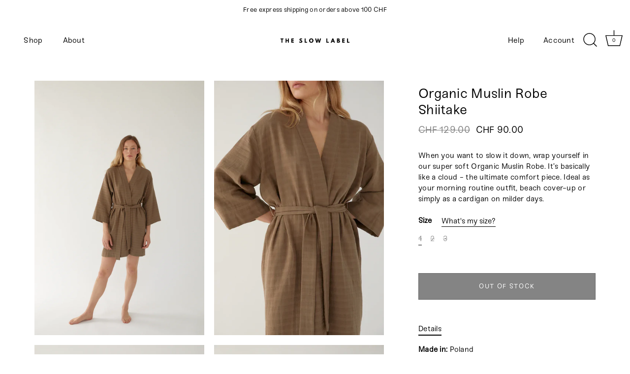

--- FILE ---
content_type: text/javascript
request_url: https://cdn.starapps.studio/apps/vsk/the-slow-label/data.js
body_size: 3403
content:
"use strict";"undefined"==typeof window.starapps_data&&(window.starapps_data={}),"undefined"==typeof window.starapps_data.product_groups&&(window.starapps_data.product_groups=[{"id":4489428,"products_preset_id":21205,"collections_swatch":"first_product_image","group_name":"Beanie 2.0","option_name":"Color","collections_preset_id":null,"display_position":"top","products_swatch":"custom_swatch","mobile_products_preset_id":21205,"mobile_products_swatch":"custom_swatch","mobile_collections_preset_id":null,"mobile_collections_swatch":"first_product_image","same_products_preset_for_mobile":true,"same_collections_preset_for_mobile":true,"option_values":[{"id":9226862231817,"option_value":"Black","handle":"beanie","published":true,"swatch_src":"color","swatch_value":"#000000"},{"id":9231162048777,"option_value":"Ecru","handle":"beanie-ecru-1","published":true,"swatch_src":"color","swatch_value":"#F6F6F0"},{"id":9231162441993,"option_value":"Grey","handle":"beanie-grey","published":true,"swatch_src":"color","swatch_value":"#A7A7A7"}]},{"id":6556776,"products_preset_id":21205,"collections_swatch":"first_product_image","group_name":"Belted Wool Coat","option_name":"Color","collections_preset_id":null,"display_position":"top","products_swatch":"custom_swatch","mobile_products_preset_id":21205,"mobile_products_swatch":"custom_swatch","mobile_collections_preset_id":null,"mobile_collections_swatch":"first_product_image","same_products_preset_for_mobile":true,"same_collections_preset_for_mobile":true,"option_values":[{"id":15378301124873,"option_value":"Camel","handle":"belted-wool-overcoat-camel-1","published":true,"swatch_src":"file","swatch_value":null},{"id":15378310463753,"option_value":"Dark Grey","handle":"belted-wool-overcoat-dark-grey-1","published":true,"swatch_src":"file","swatch_value":null}]},{"id":3679025,"products_preset_id":21205,"collections_swatch":"first_product_image","group_name":"Boat Neck Top","option_name":"Color","collections_preset_id":null,"display_position":"top","products_swatch":"custom_swatch","mobile_products_preset_id":21205,"mobile_products_swatch":"custom_swatch","mobile_collections_preset_id":null,"mobile_collections_swatch":"first_product_image","same_products_preset_for_mobile":true,"same_collections_preset_for_mobile":true,"option_values":[{"id":8260722786569,"option_value":"Off-white","handle":"boat-neck-top-off-white","published":true,"swatch_src":"color","swatch_value":"#F6F6F0"},{"id":8260724687113,"option_value":"Black","handle":"boat-neck-top-black","published":true,"swatch_src":"color","swatch_value":"#000000"},{"id":8568613536009,"option_value":"Burgundy","handle":"boat-neck-top-burgundy","published":true,"swatch_src":"color","swatch_value":"#533634"}]},{"id":6556775,"products_preset_id":21205,"collections_swatch":"first_product_image","group_name":"Chunky V-Neck Cardigan","option_name":"Color","collections_preset_id":null,"display_position":"top","products_swatch":"custom_swatch","mobile_products_preset_id":21205,"mobile_products_swatch":"custom_swatch","mobile_collections_preset_id":null,"mobile_collections_swatch":"first_product_image","same_products_preset_for_mobile":true,"same_collections_preset_for_mobile":true,"option_values":[{"id":15378338677001,"option_value":"Ecru","handle":"chunky-v-neck-cardigan-ecru","published":true,"swatch_src":"color","swatch_value":"#F6F6F0"},{"id":15378339299593,"option_value":"Taupe","handle":"chunky-v-neck-cardigan-taupe","published":true,"swatch_src":"color","swatch_value":"#937960"},{"id":15378339922185,"option_value":"Dark Brown","handle":"chunky-v-neck-cardigan-dark-brown","published":true,"swatch_src":"color","swatch_value":"#563113"}]},{"id":3072443,"products_preset_id":21205,"collections_swatch":"first_product_image","group_name":"Classic Bikini Bottom","option_name":"Color","collections_preset_id":null,"display_position":"top","products_swatch":"custom_swatch","mobile_products_preset_id":21205,"mobile_products_swatch":"custom_swatch","mobile_collections_preset_id":null,"mobile_collections_swatch":"first_product_image","same_products_preset_for_mobile":true,"same_collections_preset_for_mobile":true,"option_values":[{"id":8243620249865,"option_value":"Black","handle":"classic-bikini-bottom-black","published":true,"swatch_src":"color","swatch_value":"#000000"},{"id":8243632767241,"option_value":"Dark Brown","handle":"classic-bikini-bottom-dark-brown","published":true,"swatch_src":"color","swatch_value":"#5C3104"},{"id":8243632701705,"option_value":"Ivory","handle":"classic-bikini-bottom-ivory","published":true,"swatch_src":null,"swatch_value":null}]},{"id":3072441,"products_preset_id":21205,"collections_swatch":"first_product_image","group_name":"Classic Bikini Top","option_name":"Color","collections_preset_id":null,"display_position":"top","products_swatch":"custom_swatch","mobile_products_preset_id":21205,"mobile_products_swatch":"custom_swatch","mobile_collections_preset_id":null,"mobile_collections_swatch":"first_product_image","same_products_preset_for_mobile":true,"same_collections_preset_for_mobile":true,"option_values":[{"id":8243618906377,"option_value":"Black","handle":"classic-bikini-top-black","published":true,"swatch_src":"color","swatch_value":"#000000"},{"id":8243632996617,"option_value":"Dark Brown","handle":"classic-bikini-top-dark-brown","published":true,"swatch_src":"color","swatch_value":"#5C3104"},{"id":8243632931081,"option_value":"Ivory","handle":"classic-bikini-top-ivory","published":true,"swatch_src":null,"swatch_value":null}]},{"id":3759982,"products_preset_id":21205,"collections_swatch":"first_product_image","group_name":"Classic Tee","option_name":"Color","collections_preset_id":null,"display_position":"top","products_swatch":"custom_swatch","mobile_products_preset_id":21205,"mobile_products_swatch":"custom_swatch","mobile_collections_preset_id":null,"mobile_collections_swatch":"first_product_image","same_products_preset_for_mobile":true,"same_collections_preset_for_mobile":true,"option_values":[{"id":8340962738441,"option_value":"Ecru","handle":"classic-tee-ecru","published":true,"swatch_src":"color","swatch_value":"#E5E4DE"},{"id":8340969357577,"option_value":"Black","handle":"classic-tee-black","published":true,"swatch_src":"color","swatch_value":"#000000"},{"id":8340970438921,"option_value":"Shiitake","handle":"classic-tee-shiitake","published":true,"swatch_src":"color","swatch_value":"#877A66"},{"id":8340971094281,"option_value":"Mineral","handle":"classic-tee-mineral","published":true,"swatch_src":"color","swatch_value":"#656762"},{"id":9459760267529,"option_value":"Heather Grey","handle":"classic-tee-heather-grey","published":true,"swatch_src":"color","swatch_value":"#AAAAAA"}]},{"id":4489426,"products_preset_id":21205,"collections_swatch":"first_product_image","group_name":"Crewneck Jumper 2.0","option_name":"Color","collections_preset_id":null,"display_position":"top","products_swatch":"custom_swatch","mobile_products_preset_id":21205,"mobile_products_swatch":"custom_swatch","mobile_collections_preset_id":null,"mobile_collections_swatch":"first_product_image","same_products_preset_for_mobile":true,"same_collections_preset_for_mobile":true,"option_values":[{"id":15378317967625,"option_value":"Black","handle":"crewneck-jumper-black-1","published":true,"swatch_src":"color","swatch_value":"#000000"},{"id":15378322129161,"option_value":"Ecru","handle":"crewneck-jumper-ecru-1","published":true,"swatch_src":"color","swatch_value":"#F6F6F0"},{"id":15378322686217,"option_value":"Taupe","handle":"crewneck-jumper-taupe","published":true,"swatch_src":"color","swatch_value":"#937960"},{"id":15378323407113,"option_value":"Dark Brown","handle":"crewneck-jumper-dark-brown","published":true,"swatch_src":"color","swatch_value":"#563113"},{"id":15378324521225,"option_value":"Bright Red","handle":"crewneck-jumper-bright-red","published":true,"swatch_src":"color","swatch_value":"#BE1900"}]},{"id":4169774,"products_preset_id":21205,"collections_swatch":"first_product_image","group_name":"Drawstring Pants","option_name":"Color","collections_preset_id":null,"display_position":"top","products_swatch":"custom_swatch","mobile_products_preset_id":21205,"mobile_products_swatch":"custom_swatch","mobile_collections_preset_id":null,"mobile_collections_swatch":"first_product_image","same_products_preset_for_mobile":true,"same_collections_preset_for_mobile":true,"option_values":[{"id":8568630214921,"option_value":"Black","handle":"drawstring-pants-black","published":true,"swatch_src":"color","swatch_value":"#000000"},{"id":8568631820553,"option_value":"Ecru","handle":"drawstring-pants-ecru","published":true,"swatch_src":"color","swatch_value":"#E8E4DA"}]},{"id":4169775,"products_preset_id":21205,"collections_swatch":"first_product_image","group_name":"Drawstring Shorts","option_name":"Color","collections_preset_id":null,"display_position":"top","products_swatch":"custom_swatch","mobile_products_preset_id":21205,"mobile_products_swatch":"custom_swatch","mobile_collections_preset_id":null,"mobile_collections_swatch":"first_product_image","same_products_preset_for_mobile":true,"same_collections_preset_for_mobile":true,"option_values":[{"id":8568633262345,"option_value":"Black","handle":"drawstring-shorts-black","published":true,"swatch_src":"color","swatch_value":"#000000"},{"id":8568632148233,"option_value":"Ecru","handle":"drawstring-shorts-ecru","published":true,"swatch_src":"color","swatch_value":"#E8E4DA"}]},{"id":3072437,"products_preset_id":21205,"collections_swatch":"first_product_image","group_name":"Everyday Tank","option_name":"Color","collections_preset_id":null,"display_position":"top","products_swatch":"custom_swatch","mobile_products_preset_id":21205,"mobile_products_swatch":"custom_swatch","mobile_collections_preset_id":null,"mobile_collections_swatch":"first_product_image","same_products_preset_for_mobile":true,"same_collections_preset_for_mobile":true,"option_values":[{"id":8246691463433,"option_value":"Ecru","handle":"everyday-tank-ecru-1","published":true,"swatch_src":"color","swatch_value":"#E8E4DA"},{"id":8246692053257,"option_value":"Black","handle":"everyday-tank-black-1","published":true,"swatch_src":"color","swatch_value":"#000000"},{"id":8568612946185,"option_value":"Burgundy","handle":"everyday-tank-burgundy","published":true,"swatch_src":"color","swatch_value":"#533634"},{"id":9459754696969,"option_value":"Heather Grey","handle":"everyday-tank-heather-grey","published":true,"swatch_src":"color","swatch_value":"#AAAAAA"}]},{"id":4169763,"products_preset_id":21205,"collections_swatch":"first_product_image","group_name":"Gathered Midi Skirt","option_name":"Color","collections_preset_id":null,"display_position":"top","products_swatch":"custom_swatch","mobile_products_preset_id":21205,"mobile_products_swatch":"custom_swatch","mobile_collections_preset_id":null,"mobile_collections_swatch":"first_product_image","same_products_preset_for_mobile":true,"same_collections_preset_for_mobile":true,"option_values":[{"id":8568634409225,"option_value":"Black","handle":"gathered-midi-skirt-black","published":true,"swatch_src":"color","swatch_value":"#000000"},{"id":8568635097353,"option_value":"Olive","handle":"gathered-midi-skirt-olive","published":true,"swatch_src":"color","swatch_value":"#A3997D"},{"id":8568635457801,"option_value":"Burgundy","handle":"gathered-midi-skirt-burgundy","published":true,"swatch_src":"color","swatch_value":"#533634"}]},{"id":6653956,"products_preset_id":21202,"collections_swatch":"first_product_image","group_name":"Gift Wrap Bag Black, Bundle","option_name":"Amount","collections_preset_id":null,"display_position":"top","products_swatch":"first_product_image","mobile_products_preset_id":21202,"mobile_products_swatch":"first_product_image","mobile_collections_preset_id":null,"mobile_collections_swatch":"first_product_image","same_products_preset_for_mobile":true,"same_collections_preset_for_mobile":true,"option_values":[{"id":15267523199241,"option_value":"1-Pack","handle":"gift-wrap-bag","published":true,"swatch_src":null,"swatch_value":null},{"id":15426676949257,"option_value":"5-Pack (Save 20%)","handle":"gift-wrap-bag-black-bundle-of-5","published":true,"swatch_src":null,"swatch_value":null}]},{"id":6654024,"products_preset_id":21205,"collections_swatch":"first_product_image","group_name":"Gift Wrap Bag Bundle","option_name":"Color","collections_preset_id":null,"display_position":"top","products_swatch":"custom_swatch","mobile_products_preset_id":21205,"mobile_products_swatch":"custom_swatch","mobile_collections_preset_id":null,"mobile_collections_swatch":"first_product_image","same_products_preset_for_mobile":true,"same_collections_preset_for_mobile":true,"option_values":[{"id":15426666070281,"option_value":"Oat","handle":"gift-wrap-bag-bundle-of-5","published":true,"swatch_src":"color","swatch_value":"#F2EFE3"},{"id":15426676949257,"option_value":"Black","handle":"gift-wrap-bag-black-bundle-of-5","published":true,"swatch_src":"color","swatch_value":"#000000"}]},{"id":6653992,"products_preset_id":21202,"collections_swatch":"first_product_image","group_name":"Gift Wrap Bag Oat, Bundle","option_name":"Amount","collections_preset_id":null,"display_position":"top","products_swatch":"first_product_image","mobile_products_preset_id":21202,"mobile_products_swatch":"first_product_image","mobile_collections_preset_id":null,"mobile_collections_swatch":"first_product_image","same_products_preset_for_mobile":true,"same_collections_preset_for_mobile":true,"option_values":[{"id":15267523494153,"option_value":"1-Pack","handle":"gift-wrap-bag-oat","published":true,"swatch_src":null,"swatch_value":null},{"id":15426666070281,"option_value":"5-Pack (Save 20%)","handle":"gift-wrap-bag-bundle-of-5","published":true,"swatch_src":null,"swatch_value":null}]},{"id":6627635,"products_preset_id":21205,"collections_swatch":"first_product_image","group_name":"Gift Wrap Bags","option_name":"Color","collections_preset_id":null,"display_position":"top","products_swatch":"custom_swatch","mobile_products_preset_id":21205,"mobile_products_swatch":"custom_swatch","mobile_collections_preset_id":null,"mobile_collections_swatch":"first_product_image","same_products_preset_for_mobile":true,"same_collections_preset_for_mobile":true,"option_values":[{"id":15267523199241,"option_value":"Black","handle":"gift-wrap-bag","published":true,"swatch_src":"color","swatch_value":"#000000"},{"id":15267523494153,"option_value":"Oat","handle":"gift-wrap-bag-oat","published":true,"swatch_src":"color","swatch_value":"#F2EFE3"}]},{"id":39947,"products_preset_id":21205,"collections_swatch":"first_product_image","group_name":"Inside-out Sweatshirt","option_name":"Color","collections_preset_id":null,"display_position":"top","products_swatch":"custom_swatch","mobile_products_preset_id":21205,"mobile_products_swatch":"custom_swatch","mobile_collections_preset_id":null,"mobile_collections_swatch":"first_product_image","same_products_preset_for_mobile":true,"same_collections_preset_for_mobile":true,"option_values":[{"id":9459774062857,"option_value":"Ecru","handle":"inside-out-sweatshirt-ecru","published":true,"swatch_src":"color","swatch_value":"#E5E4DE"},{"id":9459775209737,"option_value":"Black","handle":"inside-out-sweatshirt-black","published":true,"swatch_src":"color","swatch_value":"#000000"}]},{"id":4489431,"products_preset_id":21205,"collections_swatch":"first_product_image","group_name":"Knitted Scarf","option_name":"Color","collections_preset_id":null,"display_position":"top","products_swatch":"custom_swatch","mobile_products_preset_id":21205,"mobile_products_swatch":"custom_swatch","mobile_collections_preset_id":null,"mobile_collections_swatch":"first_product_image","same_products_preset_for_mobile":true,"same_collections_preset_for_mobile":true,"option_values":[{"id":9226860396809,"option_value":"Black","handle":"knitted-scarf-black","published":true,"swatch_src":"color","swatch_value":"#000000"},{"id":9231166636297,"option_value":"Ecru","handle":"knitted-scarf-ecru","published":true,"swatch_src":"color","swatch_value":"#F6F6F0"},{"id":9231167160585,"option_value":"Grey","handle":"knitted-scarf-grey","published":true,"swatch_src":"color","swatch_value":"#A7A7A7"}]},{"id":4967677,"products_preset_id":21205,"collections_swatch":"first_product_image","group_name":"Knitwear Bundles","option_name":"Color","collections_preset_id":null,"display_position":"top","products_swatch":"custom_swatch","mobile_products_preset_id":21205,"mobile_products_swatch":"custom_swatch","mobile_collections_preset_id":null,"mobile_collections_swatch":"first_product_image","same_products_preset_for_mobile":true,"same_collections_preset_for_mobile":true,"option_values":[{"id":9328554246409,"option_value":"Black","handle":"knitwear-bundle-black","published":true,"swatch_src":"color","swatch_value":"#000000"},{"id":9357970145545,"option_value":"Grey","handle":"knitwear-bundle-grey","published":true,"swatch_src":"color","swatch_value":"#A7A7A7"},{"id":9357977190665,"option_value":"Ecru","handle":"knitwear-bundle-ecru","published":false,"swatch_src":"color","swatch_value":"#F6F6F0"}]},{"id":6556774,"products_preset_id":21205,"collections_swatch":"first_product_image","group_name":"Light Turtleneck Jumper","option_name":"Color","collections_preset_id":null,"display_position":"top","products_swatch":"custom_swatch","mobile_products_preset_id":21205,"mobile_products_swatch":"custom_swatch","mobile_collections_preset_id":null,"mobile_collections_swatch":"first_product_image","same_products_preset_for_mobile":true,"same_collections_preset_for_mobile":true,"option_values":[{"id":15378341069065,"option_value":"Ecru","handle":"light-turtleneck-jumper-ecru","published":true,"swatch_src":"color","swatch_value":"#F6F6F0"},{"id":15378341658889,"option_value":"Taupe","handle":"light-turtleneck-jumper-taupe","published":true,"swatch_src":"color","swatch_value":"#937960"},{"id":15378342314249,"option_value":"Dark Brown","handle":"light-turtleneck-jumper-dark-brown","published":true,"swatch_src":"color","swatch_value":"#563113"}]},{"id":3759983,"products_preset_id":21205,"collections_swatch":"first_product_image","group_name":"Long-Sleeve Tee","option_name":"Color","collections_preset_id":null,"display_position":"top","products_swatch":"custom_swatch","mobile_products_preset_id":21205,"mobile_products_swatch":"custom_swatch","mobile_collections_preset_id":null,"mobile_collections_swatch":"first_product_image","same_products_preset_for_mobile":true,"same_collections_preset_for_mobile":true,"option_values":[{"id":8340961984777,"option_value":"Ecru","handle":"long-sleeve-tee-ecru","published":true,"swatch_src":"color","swatch_value":"#E5E4DE"},{"id":8340971258121,"option_value":"Black","handle":"long-sleeve-tee-black","published":true,"swatch_src":"color","swatch_value":"#000000"},{"id":8340971323657,"option_value":"Shiitake","handle":"long-sleeve-tee-shiitake","published":true,"swatch_src":"color","swatch_value":"#877A66"},{"id":8340971389193,"option_value":"Mineral","handle":"long-sleeve-tee-mineral","published":true,"swatch_src":"color","swatch_value":"#656762"}]},{"id":6556777,"products_preset_id":21205,"collections_swatch":"first_product_image","group_name":"Merino Wool Long-Sleeve","option_name":"Color","collections_preset_id":null,"display_position":"top","products_swatch":"custom_swatch","mobile_products_preset_id":21205,"mobile_products_swatch":"custom_swatch","mobile_collections_preset_id":null,"mobile_collections_swatch":"first_product_image","same_products_preset_for_mobile":true,"same_collections_preset_for_mobile":true,"option_values":[{"id":15361946026249,"option_value":"Black","handle":"merino-wool-long-sleeve-black","published":true,"swatch_src":"file","swatch_value":null},{"id":15361947468041,"option_value":"Taupe Melange","handle":"merino-wool-long-sleeve-taupe-melange","published":true,"swatch_src":"file","swatch_value":null},{"id":15361948483849,"option_value":"Brown Melange","handle":"merino-wool-long-sleeve-brown-melange","published":true,"swatch_src":"color","swatch_value":"#4B2703"}]},{"id":4489429,"products_preset_id":21205,"collections_swatch":"first_product_image","group_name":"Mittens","option_name":"Color","collections_preset_id":null,"display_position":"top","products_swatch":"custom_swatch","mobile_products_preset_id":21205,"mobile_products_swatch":"custom_swatch","mobile_collections_preset_id":null,"mobile_collections_swatch":"first_product_image","same_products_preset_for_mobile":true,"same_collections_preset_for_mobile":true,"option_values":[{"id":9226866032905,"option_value":"Black","handle":"mittens-black","published":true,"swatch_src":"color","swatch_value":"#000000"},{"id":9231168078089,"option_value":"Ecru","handle":"mittens-ecru","published":true,"swatch_src":"color","swatch_value":"#F6F6F0"},{"id":9231168569609,"option_value":"Grey","handle":"mittens-grey","published":true,"swatch_src":"color","swatch_value":"#A7A7A7"}]},{"id":4427977,"products_preset_id":21205,"collections_swatch":"first_product_image","group_name":"Muslin Wrap Blouse 3.0","option_name":"Color","collections_preset_id":null,"display_position":"top","products_swatch":"custom_swatch","mobile_products_preset_id":21205,"mobile_products_swatch":"custom_swatch","mobile_collections_preset_id":null,"mobile_collections_swatch":"first_product_image","same_products_preset_for_mobile":true,"same_collections_preset_for_mobile":true,"option_values":[{"id":9186938585353,"option_value":"Black","handle":"muslin-wrap-blouse-black-2-0","published":true,"swatch_src":"color","swatch_value":"#000000"},{"id":9186941501705,"option_value":"Undyed","handle":"muslin-wrap-blouse-undyed-2-0","published":true,"swatch_src":"color","swatch_value":"#F7F8F4"}]},{"id":707548,"products_preset_id":21205,"collections_swatch":"first_product_image","group_name":"Steamery Steamer Cirrus 3","option_name":"Color","collections_preset_id":null,"display_position":"top","products_swatch":"custom_swatch","mobile_products_preset_id":21205,"mobile_products_swatch":"custom_swatch","mobile_collections_preset_id":null,"mobile_collections_swatch":"first_product_image","same_products_preset_for_mobile":true,"same_collections_preset_for_mobile":true,"option_values":[{"id":7975127089417,"option_value":"Sand","handle":"iron-steamer-cirrus-no-3-sand","published":true,"swatch_src":"color","swatch_value":"#F1ECDB"},{"id":7987381698825,"option_value":"Charcoal","handle":"iron-steamer-cirrus-3-charcoal","published":true,"swatch_src":"color","swatch_value":"#5A5A5A"}]},{"id":305801,"products_preset_id":21202,"collections_swatch":"first_product_image","group_name":"Straight Leg Pants","option_name":"Color","collections_preset_id":21203,"display_position":"top","products_swatch":"first_product_image","mobile_products_preset_id":21202,"mobile_products_swatch":"first_product_image","mobile_collections_preset_id":21203,"mobile_collections_swatch":"first_product_image","same_products_preset_for_mobile":true,"same_collections_preset_for_mobile":true,"option_values":[{"id":6749726507090,"option_value":"Black","handle":"straight-leg-pants-black","published":true,"swatch_src":"No","swatch_value":null}]},{"id":1070547,"products_preset_id":21205,"collections_swatch":"first_product_image","group_name":"Tank Top (2.0)","option_name":"Color","collections_preset_id":null,"display_position":"top","products_swatch":"custom_swatch","mobile_products_preset_id":21205,"mobile_products_swatch":"custom_swatch","mobile_collections_preset_id":null,"mobile_collections_swatch":"first_product_image","same_products_preset_for_mobile":true,"same_collections_preset_for_mobile":true,"option_values":[{"id":8040259322121,"option_value":"Ecru","handle":"tank-top-ecru-1","published":true,"swatch_src":"file","swatch_value":null},{"id":8040266432777,"option_value":"Shiitake","handle":"tank-top-shiitake-1","published":true,"swatch_src":"file","swatch_value":null},{"id":8040274723081,"option_value":"Black","handle":"tank-top-black-1","published":true,"swatch_src":"file","swatch_value":null}]},{"id":4489424,"products_preset_id":21205,"collections_swatch":"first_product_image","group_name":"Turtleneck Jumper 2.0","option_name":"Color","collections_preset_id":null,"display_position":"top","products_swatch":"custom_swatch","mobile_products_preset_id":21205,"mobile_products_swatch":"custom_swatch","mobile_collections_preset_id":null,"mobile_collections_swatch":"first_product_image","same_products_preset_for_mobile":true,"same_collections_preset_for_mobile":true,"option_values":[{"id":9231169454345,"option_value":"Grey","handle":"turtleneck-jumper-grey","published":true,"swatch_src":"color","swatch_value":"#A7A7A7"},{"id":15378334023945,"option_value":"Black","handle":"turtleneck-jumper-black-1","published":true,"swatch_src":"color","swatch_value":"#000000"},{"id":15378334941449,"option_value":"Ecru","handle":"turtleneck-jumper-ecru-1","published":true,"swatch_src":"color","swatch_value":"#F6F6F0"},{"id":15378335727881,"option_value":"Taupe","handle":"turtleneck-jumper-taupe-1","published":true,"swatch_src":"color","swatch_value":"#937960"},{"id":15378336317705,"option_value":"Dark Brown","handle":"turtleneck-jumper-dark-brown","published":true,"swatch_src":"color","swatch_value":"#563113"},{"id":15378336940297,"option_value":"Bright Red","handle":"turtleneck-jumper-bright-red","published":true,"swatch_src":"color","swatch_value":"#BE1900"}]},{"id":4169765,"products_preset_id":21205,"collections_swatch":"first_product_image","group_name":"Wide Rib Crop Top","option_name":"Color","collections_preset_id":null,"display_position":"top","products_swatch":"custom_swatch","mobile_products_preset_id":21205,"mobile_products_swatch":"custom_swatch","mobile_collections_preset_id":null,"mobile_collections_swatch":"first_product_image","same_products_preset_for_mobile":true,"same_collections_preset_for_mobile":true,"option_values":[{"id":8568614813961,"option_value":"Black","handle":"wide-rib-crop-top-black","published":true,"swatch_src":"color","swatch_value":"#000000"},{"id":8568616288521,"option_value":"Ecru","handle":"wide-rib-crop-top-ecru","published":true,"swatch_src":"color","swatch_value":"#E8E4DA"},{"id":8568616911113,"option_value":"Burgundy","handle":"wide-rib-crop-top-burgundy","published":true,"swatch_src":"color","swatch_value":"#533634"}]},{"id":4169767,"products_preset_id":21205,"collections_swatch":"first_product_image","group_name":"Wide Rib Dress","option_name":"Color","collections_preset_id":null,"display_position":"top","products_swatch":"custom_swatch","mobile_products_preset_id":21205,"mobile_products_swatch":"custom_swatch","mobile_collections_preset_id":null,"mobile_collections_swatch":"first_product_image","same_products_preset_for_mobile":true,"same_collections_preset_for_mobile":true,"option_values":[{"id":8568621138185,"option_value":"Black","handle":"wide-rib-dress-black","published":true,"swatch_src":"color","swatch_value":"#000000"},{"id":8568620450057,"option_value":"Ecru","handle":"wide-rib-dress-ecru","published":true,"swatch_src":"color","swatch_value":"#E8E4DA"},{"id":8568621564169,"option_value":"Burgundy","handle":"wide-rib-dress-burgundy","published":true,"swatch_src":"color","swatch_value":"#533634"}]},{"id":4489433,"products_preset_id":21205,"collections_swatch":"first_product_image","group_name":"Wool Pants 2.0","option_name":"Color","collections_preset_id":null,"display_position":"top","products_swatch":"custom_swatch","mobile_products_preset_id":21205,"mobile_products_swatch":"custom_swatch","mobile_collections_preset_id":null,"mobile_collections_swatch":"first_product_image","same_products_preset_for_mobile":true,"same_collections_preset_for_mobile":true,"option_values":[{"id":9226859151625,"option_value":"Black","handle":"wool-pants-black","published":true,"swatch_src":"color","swatch_value":"#000000"},{"id":9231170306313,"option_value":"Ecru","handle":"wool-pants-ecru","published":true,"swatch_src":"color","swatch_value":"#F6F6F0"},{"id":9231170863369,"option_value":"Grey","handle":"wool-pants-grey","published":true,"swatch_src":"color","swatch_value":"#A7A7A7"}]},{"id":230912,"products_preset_id":21205,"collections_swatch":"first_product_image","group_name":"Woven Scarf","option_name":"Color","collections_preset_id":21203,"display_position":"top","products_swatch":"custom_swatch","mobile_products_preset_id":21205,"mobile_products_swatch":"custom_swatch","mobile_collections_preset_id":21203,"mobile_collections_swatch":"first_product_image","same_products_preset_for_mobile":true,"same_collections_preset_for_mobile":true,"option_values":[{"id":6749693608018,"option_value":"Black","handle":"woven-scarf-black","published":true,"swatch_src":"color","swatch_value":"#000000"},{"id":7982863745289,"option_value":"Medium Grey","handle":"woven-scarf-medium-grey","published":true,"swatch_src":"color","swatch_value":"#666666"},{"id":6749693902930,"option_value":"Beige","handle":"woven-scarf-beige","published":true,"swatch_src":"color","swatch_value":"#DECFBB"},{"id":15307385176329,"option_value":"Dark Brown","handle":"woven-scarf-dark-brown","published":true,"swatch_src":"color","swatch_value":"#543E2F"},{"id":15307405132041,"option_value":"Brown Melange","handle":"woven-scarf-monogram-jacquard-brown-melange","published":true,"swatch_src":"file","swatch_value":null},{"id":15307394318601,"option_value":"Bright Red (Merino)","handle":"woven-scarf-merino-bright-red","published":true,"swatch_src":"color","swatch_value":"#CF0707"}]},{"id":4169778,"products_preset_id":21205,"collections_swatch":"first_product_image","group_name":"Woven Tee","option_name":"Color","collections_preset_id":null,"display_position":"top","products_swatch":"custom_swatch","mobile_products_preset_id":21205,"mobile_products_swatch":"custom_swatch","mobile_collections_preset_id":null,"mobile_collections_swatch":"first_product_image","same_products_preset_for_mobile":true,"same_collections_preset_for_mobile":true,"option_values":[{"id":8568623169801,"option_value":"Black","handle":"woven-tee-black","published":true,"swatch_src":"color","swatch_value":"#000000"},{"id":8568628642057,"option_value":"Ecru","handle":"woven-tee-ecru","published":true,"swatch_src":"color","swatch_value":"#E8E4DA"}]},{"id":4169779,"products_preset_id":21205,"collections_swatch":"first_product_image","group_name":"Woven Tee Dress","option_name":"Color","collections_preset_id":null,"display_position":"top","products_swatch":"custom_swatch","mobile_products_preset_id":21205,"mobile_products_swatch":"custom_swatch","mobile_collections_preset_id":null,"mobile_collections_swatch":"first_product_image","same_products_preset_for_mobile":true,"same_collections_preset_for_mobile":true,"option_values":[{"id":8568629756169,"option_value":"Black","handle":"woven-tee-dress-black","published":true,"swatch_src":"color","swatch_value":"#000000"},{"id":8568628936969,"option_value":"Ecru","handle":"woven-tee-dress-ecru","published":true,"swatch_src":"color","swatch_value":"#E8E4DA"}]}],window.starapps_data.product_groups_chart={"beanie":[0],"beanie-ecru-1":[0],"beanie-grey":[0],"belted-wool-overcoat-camel-1":[1],"belted-wool-overcoat-dark-grey-1":[1],"boat-neck-top-off-white":[2],"boat-neck-top-black":[2],"boat-neck-top-burgundy":[2],"chunky-v-neck-cardigan-ecru":[3],"chunky-v-neck-cardigan-taupe":[3],"chunky-v-neck-cardigan-dark-brown":[3],"classic-bikini-bottom-black":[4],"classic-bikini-bottom-dark-brown":[4],"classic-bikini-bottom-ivory":[4],"classic-bikini-top-black":[5],"classic-bikini-top-dark-brown":[5],"classic-bikini-top-ivory":[5],"classic-tee-ecru":[6],"classic-tee-black":[6],"classic-tee-shiitake":[6],"classic-tee-mineral":[6],"classic-tee-heather-grey":[6],"crewneck-jumper-black-1":[7],"crewneck-jumper-ecru-1":[7],"crewneck-jumper-taupe":[7],"crewneck-jumper-dark-brown":[7],"crewneck-jumper-bright-red":[7],"drawstring-pants-black":[8],"drawstring-pants-ecru":[8],"drawstring-shorts-black":[9],"drawstring-shorts-ecru":[9],"everyday-tank-ecru-1":[10],"everyday-tank-black-1":[10],"everyday-tank-burgundy":[10],"everyday-tank-heather-grey":[10],"gathered-midi-skirt-black":[11],"gathered-midi-skirt-olive":[11],"gathered-midi-skirt-burgundy":[11],"gift-wrap-bag":[12,15],"gift-wrap-bag-black-bundle-of-5":[12,13],"gift-wrap-bag-bundle-of-5":[13,14],"gift-wrap-bag-oat":[14,15],"inside-out-sweatshirt-ecru":[16],"inside-out-sweatshirt-black":[16],"knitted-scarf-black":[17],"knitted-scarf-ecru":[17],"knitted-scarf-grey":[17],"knitwear-bundle-black":[18],"knitwear-bundle-grey":[18],"knitwear-bundle-ecru":[18],"light-turtleneck-jumper-ecru":[19],"light-turtleneck-jumper-taupe":[19],"light-turtleneck-jumper-dark-brown":[19],"long-sleeve-tee-ecru":[20],"long-sleeve-tee-black":[20],"long-sleeve-tee-shiitake":[20],"long-sleeve-tee-mineral":[20],"merino-wool-long-sleeve-black":[21],"merino-wool-long-sleeve-taupe-melange":[21],"merino-wool-long-sleeve-brown-melange":[21],"mittens-black":[22],"mittens-ecru":[22],"mittens-grey":[22],"muslin-wrap-blouse-black-2-0":[23],"muslin-wrap-blouse-undyed-2-0":[23],"iron-steamer-cirrus-no-3-sand":[24],"iron-steamer-cirrus-3-charcoal":[24],"straight-leg-pants-black":[25],"tank-top-ecru-1":[26],"tank-top-shiitake-1":[26],"tank-top-black-1":[26],"turtleneck-jumper-grey":[27],"turtleneck-jumper-black-1":[27],"turtleneck-jumper-ecru-1":[27],"turtleneck-jumper-taupe-1":[27],"turtleneck-jumper-dark-brown":[27],"turtleneck-jumper-bright-red":[27],"wide-rib-crop-top-black":[28],"wide-rib-crop-top-ecru":[28],"wide-rib-crop-top-burgundy":[28],"wide-rib-dress-black":[29],"wide-rib-dress-ecru":[29],"wide-rib-dress-burgundy":[29],"wool-pants-black":[30],"wool-pants-ecru":[30],"wool-pants-grey":[30],"woven-scarf-black":[31],"woven-scarf-medium-grey":[31],"woven-scarf-beige":[31],"woven-scarf-dark-brown":[31],"woven-scarf-monogram-jacquard-brown-melange":[31],"woven-scarf-merino-bright-red":[31],"woven-tee-black":[32],"woven-tee-ecru":[32],"woven-tee-dress-black":[33],"woven-tee-dress-ecru":[33]});